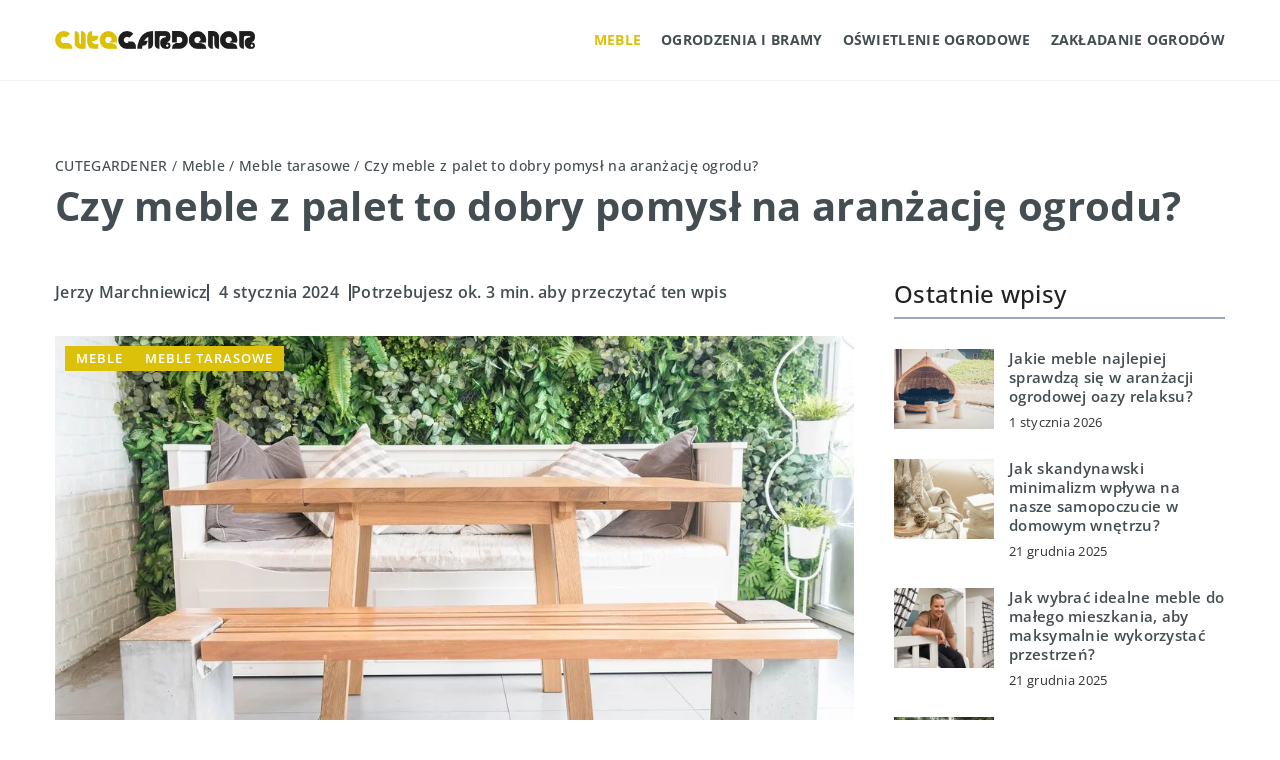

--- FILE ---
content_type: text/html; charset=UTF-8
request_url: https://cutegardener.pl/czy-meble-z-palet-to-dobry-pomysl-na-aranzacje-ogrodu/
body_size: 16990
content:
<!DOCTYPE html>
<html lang="pl">
<head><meta charset="UTF-8"><script>if(navigator.userAgent.match(/MSIE|Internet Explorer/i)||navigator.userAgent.match(/Trident\/7\..*?rv:11/i)){var href=document.location.href;if(!href.match(/[?&]nowprocket/)){if(href.indexOf("?")==-1){if(href.indexOf("#")==-1){document.location.href=href+"?nowprocket=1"}else{document.location.href=href.replace("#","?nowprocket=1#")}}else{if(href.indexOf("#")==-1){document.location.href=href+"&nowprocket=1"}else{document.location.href=href.replace("#","&nowprocket=1#")}}}}</script><script>(()=>{class RocketLazyLoadScripts{constructor(){this.v="1.2.6",this.triggerEvents=["keydown","mousedown","mousemove","touchmove","touchstart","touchend","wheel"],this.userEventHandler=this.t.bind(this),this.touchStartHandler=this.i.bind(this),this.touchMoveHandler=this.o.bind(this),this.touchEndHandler=this.h.bind(this),this.clickHandler=this.u.bind(this),this.interceptedClicks=[],this.interceptedClickListeners=[],this.l(this),window.addEventListener("pageshow",(t=>{this.persisted=t.persisted,this.everythingLoaded&&this.m()})),this.CSPIssue=sessionStorage.getItem("rocketCSPIssue"),document.addEventListener("securitypolicyviolation",(t=>{this.CSPIssue||"script-src-elem"!==t.violatedDirective||"data"!==t.blockedURI||(this.CSPIssue=!0,sessionStorage.setItem("rocketCSPIssue",!0))})),document.addEventListener("DOMContentLoaded",(()=>{this.k()})),this.delayedScripts={normal:[],async:[],defer:[]},this.trash=[],this.allJQueries=[]}p(t){document.hidden?t.t():(this.triggerEvents.forEach((e=>window.addEventListener(e,t.userEventHandler,{passive:!0}))),window.addEventListener("touchstart",t.touchStartHandler,{passive:!0}),window.addEventListener("mousedown",t.touchStartHandler),document.addEventListener("visibilitychange",t.userEventHandler))}_(){this.triggerEvents.forEach((t=>window.removeEventListener(t,this.userEventHandler,{passive:!0}))),document.removeEventListener("visibilitychange",this.userEventHandler)}i(t){"HTML"!==t.target.tagName&&(window.addEventListener("touchend",this.touchEndHandler),window.addEventListener("mouseup",this.touchEndHandler),window.addEventListener("touchmove",this.touchMoveHandler,{passive:!0}),window.addEventListener("mousemove",this.touchMoveHandler),t.target.addEventListener("click",this.clickHandler),this.L(t.target,!0),this.S(t.target,"onclick","rocket-onclick"),this.C())}o(t){window.removeEventListener("touchend",this.touchEndHandler),window.removeEventListener("mouseup",this.touchEndHandler),window.removeEventListener("touchmove",this.touchMoveHandler,{passive:!0}),window.removeEventListener("mousemove",this.touchMoveHandler),t.target.removeEventListener("click",this.clickHandler),this.L(t.target,!1),this.S(t.target,"rocket-onclick","onclick"),this.M()}h(){window.removeEventListener("touchend",this.touchEndHandler),window.removeEventListener("mouseup",this.touchEndHandler),window.removeEventListener("touchmove",this.touchMoveHandler,{passive:!0}),window.removeEventListener("mousemove",this.touchMoveHandler)}u(t){t.target.removeEventListener("click",this.clickHandler),this.L(t.target,!1),this.S(t.target,"rocket-onclick","onclick"),this.interceptedClicks.push(t),t.preventDefault(),t.stopPropagation(),t.stopImmediatePropagation(),this.M()}O(){window.removeEventListener("touchstart",this.touchStartHandler,{passive:!0}),window.removeEventListener("mousedown",this.touchStartHandler),this.interceptedClicks.forEach((t=>{t.target.dispatchEvent(new MouseEvent("click",{view:t.view,bubbles:!0,cancelable:!0}))}))}l(t){EventTarget.prototype.addEventListenerWPRocketBase=EventTarget.prototype.addEventListener,EventTarget.prototype.addEventListener=function(e,i,o){"click"!==e||t.windowLoaded||i===t.clickHandler||t.interceptedClickListeners.push({target:this,func:i,options:o}),(this||window).addEventListenerWPRocketBase(e,i,o)}}L(t,e){this.interceptedClickListeners.forEach((i=>{i.target===t&&(e?t.removeEventListener("click",i.func,i.options):t.addEventListener("click",i.func,i.options))})),t.parentNode!==document.documentElement&&this.L(t.parentNode,e)}D(){return new Promise((t=>{this.P?this.M=t:t()}))}C(){this.P=!0}M(){this.P=!1}S(t,e,i){t.hasAttribute&&t.hasAttribute(e)&&(event.target.setAttribute(i,event.target.getAttribute(e)),event.target.removeAttribute(e))}t(){this._(this),"loading"===document.readyState?document.addEventListener("DOMContentLoaded",this.R.bind(this)):this.R()}k(){let t=[];document.querySelectorAll("script[type=rocketlazyloadscript][data-rocket-src]").forEach((e=>{let i=e.getAttribute("data-rocket-src");if(i&&!i.startsWith("data:")){0===i.indexOf("//")&&(i=location.protocol+i);try{const o=new URL(i).origin;o!==location.origin&&t.push({src:o,crossOrigin:e.crossOrigin||"module"===e.getAttribute("data-rocket-type")})}catch(t){}}})),t=[...new Map(t.map((t=>[JSON.stringify(t),t]))).values()],this.T(t,"preconnect")}async R(){this.lastBreath=Date.now(),this.j(this),this.F(this),this.I(),this.W(),this.q(),await this.A(this.delayedScripts.normal),await this.A(this.delayedScripts.defer),await this.A(this.delayedScripts.async);try{await this.U(),await this.H(this),await this.J()}catch(t){console.error(t)}window.dispatchEvent(new Event("rocket-allScriptsLoaded")),this.everythingLoaded=!0,this.D().then((()=>{this.O()})),this.N()}W(){document.querySelectorAll("script[type=rocketlazyloadscript]").forEach((t=>{t.hasAttribute("data-rocket-src")?t.hasAttribute("async")&&!1!==t.async?this.delayedScripts.async.push(t):t.hasAttribute("defer")&&!1!==t.defer||"module"===t.getAttribute("data-rocket-type")?this.delayedScripts.defer.push(t):this.delayedScripts.normal.push(t):this.delayedScripts.normal.push(t)}))}async B(t){if(await this.G(),!0!==t.noModule||!("noModule"in HTMLScriptElement.prototype))return new Promise((e=>{let i;function o(){(i||t).setAttribute("data-rocket-status","executed"),e()}try{if(navigator.userAgent.indexOf("Firefox/")>0||""===navigator.vendor||this.CSPIssue)i=document.createElement("script"),[...t.attributes].forEach((t=>{let e=t.nodeName;"type"!==e&&("data-rocket-type"===e&&(e="type"),"data-rocket-src"===e&&(e="src"),i.setAttribute(e,t.nodeValue))})),t.text&&(i.text=t.text),i.hasAttribute("src")?(i.addEventListener("load",o),i.addEventListener("error",(function(){i.setAttribute("data-rocket-status","failed-network"),e()})),setTimeout((()=>{i.isConnected||e()}),1)):(i.text=t.text,o()),t.parentNode.replaceChild(i,t);else{const i=t.getAttribute("data-rocket-type"),s=t.getAttribute("data-rocket-src");i?(t.type=i,t.removeAttribute("data-rocket-type")):t.removeAttribute("type"),t.addEventListener("load",o),t.addEventListener("error",(i=>{this.CSPIssue&&i.target.src.startsWith("data:")?(console.log("WPRocket: data-uri blocked by CSP -> fallback"),t.removeAttribute("src"),this.B(t).then(e)):(t.setAttribute("data-rocket-status","failed-network"),e())})),s?(t.removeAttribute("data-rocket-src"),t.src=s):t.src="data:text/javascript;base64,"+window.btoa(unescape(encodeURIComponent(t.text)))}}catch(i){t.setAttribute("data-rocket-status","failed-transform"),e()}}));t.setAttribute("data-rocket-status","skipped")}async A(t){const e=t.shift();return e&&e.isConnected?(await this.B(e),this.A(t)):Promise.resolve()}q(){this.T([...this.delayedScripts.normal,...this.delayedScripts.defer,...this.delayedScripts.async],"preload")}T(t,e){var i=document.createDocumentFragment();t.forEach((t=>{const o=t.getAttribute&&t.getAttribute("data-rocket-src")||t.src;if(o&&!o.startsWith("data:")){const s=document.createElement("link");s.href=o,s.rel=e,"preconnect"!==e&&(s.as="script"),t.getAttribute&&"module"===t.getAttribute("data-rocket-type")&&(s.crossOrigin=!0),t.crossOrigin&&(s.crossOrigin=t.crossOrigin),t.integrity&&(s.integrity=t.integrity),i.appendChild(s),this.trash.push(s)}})),document.head.appendChild(i)}j(t){let e={};function i(i,o){return e[o].eventsToRewrite.indexOf(i)>=0&&!t.everythingLoaded?"rocket-"+i:i}function o(t,o){!function(t){e[t]||(e[t]={originalFunctions:{add:t.addEventListener,remove:t.removeEventListener},eventsToRewrite:[]},t.addEventListener=function(){arguments[0]=i(arguments[0],t),e[t].originalFunctions.add.apply(t,arguments)},t.removeEventListener=function(){arguments[0]=i(arguments[0],t),e[t].originalFunctions.remove.apply(t,arguments)})}(t),e[t].eventsToRewrite.push(o)}function s(e,i){let o=e[i];e[i]=null,Object.defineProperty(e,i,{get:()=>o||function(){},set(s){t.everythingLoaded?o=s:e["rocket"+i]=o=s}})}o(document,"DOMContentLoaded"),o(window,"DOMContentLoaded"),o(window,"load"),o(window,"pageshow"),o(document,"readystatechange"),s(document,"onreadystatechange"),s(window,"onload"),s(window,"onpageshow");try{Object.defineProperty(document,"readyState",{get:()=>t.rocketReadyState,set(e){t.rocketReadyState=e},configurable:!0}),document.readyState="loading"}catch(t){console.log("WPRocket DJE readyState conflict, bypassing")}}F(t){let e;function i(e){return t.everythingLoaded?e:e.split(" ").map((t=>"load"===t||0===t.indexOf("load.")?"rocket-jquery-load":t)).join(" ")}function o(o){function s(t){const e=o.fn[t];o.fn[t]=o.fn.init.prototype[t]=function(){return this[0]===window&&("string"==typeof arguments[0]||arguments[0]instanceof String?arguments[0]=i(arguments[0]):"object"==typeof arguments[0]&&Object.keys(arguments[0]).forEach((t=>{const e=arguments[0][t];delete arguments[0][t],arguments[0][i(t)]=e}))),e.apply(this,arguments),this}}o&&o.fn&&!t.allJQueries.includes(o)&&(o.fn.ready=o.fn.init.prototype.ready=function(e){return t.domReadyFired?e.bind(document)(o):document.addEventListener("rocket-DOMContentLoaded",(()=>e.bind(document)(o))),o([])},s("on"),s("one"),t.allJQueries.push(o)),e=o}o(window.jQuery),Object.defineProperty(window,"jQuery",{get:()=>e,set(t){o(t)}})}async H(t){const e=document.querySelector("script[data-webpack]");e&&(await async function(){return new Promise((t=>{e.addEventListener("load",t),e.addEventListener("error",t)}))}(),await t.K(),await t.H(t))}async U(){this.domReadyFired=!0;try{document.readyState="interactive"}catch(t){}await this.G(),document.dispatchEvent(new Event("rocket-readystatechange")),await this.G(),document.rocketonreadystatechange&&document.rocketonreadystatechange(),await this.G(),document.dispatchEvent(new Event("rocket-DOMContentLoaded")),await this.G(),window.dispatchEvent(new Event("rocket-DOMContentLoaded"))}async J(){try{document.readyState="complete"}catch(t){}await this.G(),document.dispatchEvent(new Event("rocket-readystatechange")),await this.G(),document.rocketonreadystatechange&&document.rocketonreadystatechange(),await this.G(),window.dispatchEvent(new Event("rocket-load")),await this.G(),window.rocketonload&&window.rocketonload(),await this.G(),this.allJQueries.forEach((t=>t(window).trigger("rocket-jquery-load"))),await this.G();const t=new Event("rocket-pageshow");t.persisted=this.persisted,window.dispatchEvent(t),await this.G(),window.rocketonpageshow&&window.rocketonpageshow({persisted:this.persisted}),this.windowLoaded=!0}m(){document.onreadystatechange&&document.onreadystatechange(),window.onload&&window.onload(),window.onpageshow&&window.onpageshow({persisted:this.persisted})}I(){const t=new Map;document.write=document.writeln=function(e){const i=document.currentScript;i||console.error("WPRocket unable to document.write this: "+e);const o=document.createRange(),s=i.parentElement;let n=t.get(i);void 0===n&&(n=i.nextSibling,t.set(i,n));const c=document.createDocumentFragment();o.setStart(c,0),c.appendChild(o.createContextualFragment(e)),s.insertBefore(c,n)}}async G(){Date.now()-this.lastBreath>45&&(await this.K(),this.lastBreath=Date.now())}async K(){return document.hidden?new Promise((t=>setTimeout(t))):new Promise((t=>requestAnimationFrame(t)))}N(){this.trash.forEach((t=>t.remove()))}static run(){const t=new RocketLazyLoadScripts;t.p(t)}}RocketLazyLoadScripts.run()})();</script>	
	<script type="rocketlazyloadscript" async data-rocket-src="https://pagead2.googlesyndication.com/pagead/js/adsbygoogle.js?client=ca-pub-3715737002773629" crossorigin="anonymous"></script>
	
	<meta name="viewport" content="width=device-width, initial-scale=1">
		<meta name='robots' content='index, follow, max-image-preview:large, max-snippet:-1, max-video-preview:-1' />

	<!-- This site is optimized with the Yoast SEO plugin v23.4 - https://yoast.com/wordpress/plugins/seo/ -->
	<title>Czy meble z palet to dobry pomysł na aranżację ogrodu? - Cutegardener</title>
	<meta name="description" content="Zachęcamy do przeczytania naszego wpisu blogowego Czy meble z palet to dobry pomysł na aranżację ogrodu? ✔️ gwarantujemy solidną dawkę rzetelnych informacji!" />
	<link rel="canonical" href="https://cutegardener.pl/czy-meble-z-palet-to-dobry-pomysl-na-aranzacje-ogrodu/" />
	<meta property="og:locale" content="pl_PL" />
	<meta property="og:type" content="article" />
	<meta property="og:title" content="Czy meble z palet to dobry pomysł na aranżację ogrodu? - Cutegardener" />
	<meta property="og:description" content="Zachęcamy do przeczytania naszego wpisu blogowego Czy meble z palet to dobry pomysł na aranżację ogrodu? ✔️ gwarantujemy solidną dawkę rzetelnych informacji!" />
	<meta property="og:url" content="https://cutegardener.pl/czy-meble-z-palet-to-dobry-pomysl-na-aranzacje-ogrodu/" />
	<meta property="og:site_name" content="Cutegardener" />
	<meta property="og:image" content="https://cutegardener.pl/wp-content/uploads/2024/01/empty-chair-restaurant_1339-5439.jpg" />
	<meta property="og:image:width" content="1060" />
	<meta property="og:image:height" content="710" />
	<meta property="og:image:type" content="image/jpeg" />
	<meta name="author" content="Jerzy Marchniewicz" />
	<meta name="twitter:card" content="summary_large_image" />
	<meta name="twitter:label1" content="Napisane przez" />
	<meta name="twitter:data1" content="Jerzy Marchniewicz" />
	<meta name="twitter:label2" content="Szacowany czas czytania" />
	<meta name="twitter:data2" content="3 minuty" />
	<script type="application/ld+json" class="yoast-schema-graph">{"@context":"https://schema.org","@graph":[{"@type":"WebPage","@id":"https://cutegardener.pl/czy-meble-z-palet-to-dobry-pomysl-na-aranzacje-ogrodu/","url":"https://cutegardener.pl/czy-meble-z-palet-to-dobry-pomysl-na-aranzacje-ogrodu/","name":"Czy meble z palet to dobry pomysł na aranżację ogrodu? - Cutegardener","isPartOf":{"@id":"https://cutegardener.pl/#website"},"primaryImageOfPage":{"@id":"https://cutegardener.pl/czy-meble-z-palet-to-dobry-pomysl-na-aranzacje-ogrodu/#primaryimage"},"image":{"@id":"https://cutegardener.pl/czy-meble-z-palet-to-dobry-pomysl-na-aranzacje-ogrodu/#primaryimage"},"thumbnailUrl":"https://cutegardener.pl/wp-content/uploads/2024/01/empty-chair-restaurant_1339-5439.jpg","description":"Zachęcamy do przeczytania naszego wpisu blogowego Czy meble z palet to dobry pomysł na aranżację ogrodu? ✔️ gwarantujemy solidną dawkę rzetelnych informacji!","inLanguage":"pl-PL","potentialAction":[{"@type":"ReadAction","target":["https://cutegardener.pl/czy-meble-z-palet-to-dobry-pomysl-na-aranzacje-ogrodu/"]}]},{"@type":"ImageObject","inLanguage":"pl-PL","@id":"https://cutegardener.pl/czy-meble-z-palet-to-dobry-pomysl-na-aranzacje-ogrodu/#primaryimage","url":"https://cutegardener.pl/wp-content/uploads/2024/01/empty-chair-restaurant_1339-5439.jpg","contentUrl":"https://cutegardener.pl/wp-content/uploads/2024/01/empty-chair-restaurant_1339-5439.jpg","width":1060,"height":710},{"@type":"WebSite","@id":"https://cutegardener.pl/#website","url":"https://cutegardener.pl/","name":"Cutegardener","description":"","potentialAction":[{"@type":"SearchAction","target":{"@type":"EntryPoint","urlTemplate":"https://cutegardener.pl/?s={search_term_string}"},"query-input":{"@type":"PropertyValueSpecification","valueRequired":true,"valueName":"search_term_string"}}],"inLanguage":"pl-PL"}]}</script>
	<!-- / Yoast SEO plugin. -->


<link rel='dns-prefetch' href='//cdnjs.cloudflare.com' />

<!-- cutegardener.pl is managing ads with Advanced Ads 1.54.1 – https://wpadvancedads.com/ --><!--noptimize--><script id="cuteg-ready">
			window.advanced_ads_ready=function(e,a){a=a||"complete";var d=function(e){return"interactive"===a?"loading"!==e:"complete"===e};d(document.readyState)?e():document.addEventListener("readystatechange",(function(a){d(a.target.readyState)&&e()}),{once:"interactive"===a})},window.advanced_ads_ready_queue=window.advanced_ads_ready_queue||[];		</script>
		<!--/noptimize--><style id='wp-emoji-styles-inline-css' type='text/css'>

	img.wp-smiley, img.emoji {
		display: inline !important;
		border: none !important;
		box-shadow: none !important;
		height: 1em !important;
		width: 1em !important;
		margin: 0 0.07em !important;
		vertical-align: -0.1em !important;
		background: none !important;
		padding: 0 !important;
	}
</style>
<style id='classic-theme-styles-inline-css' type='text/css'>
/*! This file is auto-generated */
.wp-block-button__link{color:#fff;background-color:#32373c;border-radius:9999px;box-shadow:none;text-decoration:none;padding:calc(.667em + 2px) calc(1.333em + 2px);font-size:1.125em}.wp-block-file__button{background:#32373c;color:#fff;text-decoration:none}
</style>
<style id='global-styles-inline-css' type='text/css'>
:root{--wp--preset--aspect-ratio--square: 1;--wp--preset--aspect-ratio--4-3: 4/3;--wp--preset--aspect-ratio--3-4: 3/4;--wp--preset--aspect-ratio--3-2: 3/2;--wp--preset--aspect-ratio--2-3: 2/3;--wp--preset--aspect-ratio--16-9: 16/9;--wp--preset--aspect-ratio--9-16: 9/16;--wp--preset--color--black: #000000;--wp--preset--color--cyan-bluish-gray: #abb8c3;--wp--preset--color--white: #ffffff;--wp--preset--color--pale-pink: #f78da7;--wp--preset--color--vivid-red: #cf2e2e;--wp--preset--color--luminous-vivid-orange: #ff6900;--wp--preset--color--luminous-vivid-amber: #fcb900;--wp--preset--color--light-green-cyan: #7bdcb5;--wp--preset--color--vivid-green-cyan: #00d084;--wp--preset--color--pale-cyan-blue: #8ed1fc;--wp--preset--color--vivid-cyan-blue: #0693e3;--wp--preset--color--vivid-purple: #9b51e0;--wp--preset--gradient--vivid-cyan-blue-to-vivid-purple: linear-gradient(135deg,rgba(6,147,227,1) 0%,rgb(155,81,224) 100%);--wp--preset--gradient--light-green-cyan-to-vivid-green-cyan: linear-gradient(135deg,rgb(122,220,180) 0%,rgb(0,208,130) 100%);--wp--preset--gradient--luminous-vivid-amber-to-luminous-vivid-orange: linear-gradient(135deg,rgba(252,185,0,1) 0%,rgba(255,105,0,1) 100%);--wp--preset--gradient--luminous-vivid-orange-to-vivid-red: linear-gradient(135deg,rgba(255,105,0,1) 0%,rgb(207,46,46) 100%);--wp--preset--gradient--very-light-gray-to-cyan-bluish-gray: linear-gradient(135deg,rgb(238,238,238) 0%,rgb(169,184,195) 100%);--wp--preset--gradient--cool-to-warm-spectrum: linear-gradient(135deg,rgb(74,234,220) 0%,rgb(151,120,209) 20%,rgb(207,42,186) 40%,rgb(238,44,130) 60%,rgb(251,105,98) 80%,rgb(254,248,76) 100%);--wp--preset--gradient--blush-light-purple: linear-gradient(135deg,rgb(255,206,236) 0%,rgb(152,150,240) 100%);--wp--preset--gradient--blush-bordeaux: linear-gradient(135deg,rgb(254,205,165) 0%,rgb(254,45,45) 50%,rgb(107,0,62) 100%);--wp--preset--gradient--luminous-dusk: linear-gradient(135deg,rgb(255,203,112) 0%,rgb(199,81,192) 50%,rgb(65,88,208) 100%);--wp--preset--gradient--pale-ocean: linear-gradient(135deg,rgb(255,245,203) 0%,rgb(182,227,212) 50%,rgb(51,167,181) 100%);--wp--preset--gradient--electric-grass: linear-gradient(135deg,rgb(202,248,128) 0%,rgb(113,206,126) 100%);--wp--preset--gradient--midnight: linear-gradient(135deg,rgb(2,3,129) 0%,rgb(40,116,252) 100%);--wp--preset--font-size--small: 13px;--wp--preset--font-size--medium: 20px;--wp--preset--font-size--large: 36px;--wp--preset--font-size--x-large: 42px;--wp--preset--spacing--20: 0.44rem;--wp--preset--spacing--30: 0.67rem;--wp--preset--spacing--40: 1rem;--wp--preset--spacing--50: 1.5rem;--wp--preset--spacing--60: 2.25rem;--wp--preset--spacing--70: 3.38rem;--wp--preset--spacing--80: 5.06rem;--wp--preset--shadow--natural: 6px 6px 9px rgba(0, 0, 0, 0.2);--wp--preset--shadow--deep: 12px 12px 50px rgba(0, 0, 0, 0.4);--wp--preset--shadow--sharp: 6px 6px 0px rgba(0, 0, 0, 0.2);--wp--preset--shadow--outlined: 6px 6px 0px -3px rgba(255, 255, 255, 1), 6px 6px rgba(0, 0, 0, 1);--wp--preset--shadow--crisp: 6px 6px 0px rgba(0, 0, 0, 1);}:where(.is-layout-flex){gap: 0.5em;}:where(.is-layout-grid){gap: 0.5em;}body .is-layout-flex{display: flex;}.is-layout-flex{flex-wrap: wrap;align-items: center;}.is-layout-flex > :is(*, div){margin: 0;}body .is-layout-grid{display: grid;}.is-layout-grid > :is(*, div){margin: 0;}:where(.wp-block-columns.is-layout-flex){gap: 2em;}:where(.wp-block-columns.is-layout-grid){gap: 2em;}:where(.wp-block-post-template.is-layout-flex){gap: 1.25em;}:where(.wp-block-post-template.is-layout-grid){gap: 1.25em;}.has-black-color{color: var(--wp--preset--color--black) !important;}.has-cyan-bluish-gray-color{color: var(--wp--preset--color--cyan-bluish-gray) !important;}.has-white-color{color: var(--wp--preset--color--white) !important;}.has-pale-pink-color{color: var(--wp--preset--color--pale-pink) !important;}.has-vivid-red-color{color: var(--wp--preset--color--vivid-red) !important;}.has-luminous-vivid-orange-color{color: var(--wp--preset--color--luminous-vivid-orange) !important;}.has-luminous-vivid-amber-color{color: var(--wp--preset--color--luminous-vivid-amber) !important;}.has-light-green-cyan-color{color: var(--wp--preset--color--light-green-cyan) !important;}.has-vivid-green-cyan-color{color: var(--wp--preset--color--vivid-green-cyan) !important;}.has-pale-cyan-blue-color{color: var(--wp--preset--color--pale-cyan-blue) !important;}.has-vivid-cyan-blue-color{color: var(--wp--preset--color--vivid-cyan-blue) !important;}.has-vivid-purple-color{color: var(--wp--preset--color--vivid-purple) !important;}.has-black-background-color{background-color: var(--wp--preset--color--black) !important;}.has-cyan-bluish-gray-background-color{background-color: var(--wp--preset--color--cyan-bluish-gray) !important;}.has-white-background-color{background-color: var(--wp--preset--color--white) !important;}.has-pale-pink-background-color{background-color: var(--wp--preset--color--pale-pink) !important;}.has-vivid-red-background-color{background-color: var(--wp--preset--color--vivid-red) !important;}.has-luminous-vivid-orange-background-color{background-color: var(--wp--preset--color--luminous-vivid-orange) !important;}.has-luminous-vivid-amber-background-color{background-color: var(--wp--preset--color--luminous-vivid-amber) !important;}.has-light-green-cyan-background-color{background-color: var(--wp--preset--color--light-green-cyan) !important;}.has-vivid-green-cyan-background-color{background-color: var(--wp--preset--color--vivid-green-cyan) !important;}.has-pale-cyan-blue-background-color{background-color: var(--wp--preset--color--pale-cyan-blue) !important;}.has-vivid-cyan-blue-background-color{background-color: var(--wp--preset--color--vivid-cyan-blue) !important;}.has-vivid-purple-background-color{background-color: var(--wp--preset--color--vivid-purple) !important;}.has-black-border-color{border-color: var(--wp--preset--color--black) !important;}.has-cyan-bluish-gray-border-color{border-color: var(--wp--preset--color--cyan-bluish-gray) !important;}.has-white-border-color{border-color: var(--wp--preset--color--white) !important;}.has-pale-pink-border-color{border-color: var(--wp--preset--color--pale-pink) !important;}.has-vivid-red-border-color{border-color: var(--wp--preset--color--vivid-red) !important;}.has-luminous-vivid-orange-border-color{border-color: var(--wp--preset--color--luminous-vivid-orange) !important;}.has-luminous-vivid-amber-border-color{border-color: var(--wp--preset--color--luminous-vivid-amber) !important;}.has-light-green-cyan-border-color{border-color: var(--wp--preset--color--light-green-cyan) !important;}.has-vivid-green-cyan-border-color{border-color: var(--wp--preset--color--vivid-green-cyan) !important;}.has-pale-cyan-blue-border-color{border-color: var(--wp--preset--color--pale-cyan-blue) !important;}.has-vivid-cyan-blue-border-color{border-color: var(--wp--preset--color--vivid-cyan-blue) !important;}.has-vivid-purple-border-color{border-color: var(--wp--preset--color--vivid-purple) !important;}.has-vivid-cyan-blue-to-vivid-purple-gradient-background{background: var(--wp--preset--gradient--vivid-cyan-blue-to-vivid-purple) !important;}.has-light-green-cyan-to-vivid-green-cyan-gradient-background{background: var(--wp--preset--gradient--light-green-cyan-to-vivid-green-cyan) !important;}.has-luminous-vivid-amber-to-luminous-vivid-orange-gradient-background{background: var(--wp--preset--gradient--luminous-vivid-amber-to-luminous-vivid-orange) !important;}.has-luminous-vivid-orange-to-vivid-red-gradient-background{background: var(--wp--preset--gradient--luminous-vivid-orange-to-vivid-red) !important;}.has-very-light-gray-to-cyan-bluish-gray-gradient-background{background: var(--wp--preset--gradient--very-light-gray-to-cyan-bluish-gray) !important;}.has-cool-to-warm-spectrum-gradient-background{background: var(--wp--preset--gradient--cool-to-warm-spectrum) !important;}.has-blush-light-purple-gradient-background{background: var(--wp--preset--gradient--blush-light-purple) !important;}.has-blush-bordeaux-gradient-background{background: var(--wp--preset--gradient--blush-bordeaux) !important;}.has-luminous-dusk-gradient-background{background: var(--wp--preset--gradient--luminous-dusk) !important;}.has-pale-ocean-gradient-background{background: var(--wp--preset--gradient--pale-ocean) !important;}.has-electric-grass-gradient-background{background: var(--wp--preset--gradient--electric-grass) !important;}.has-midnight-gradient-background{background: var(--wp--preset--gradient--midnight) !important;}.has-small-font-size{font-size: var(--wp--preset--font-size--small) !important;}.has-medium-font-size{font-size: var(--wp--preset--font-size--medium) !important;}.has-large-font-size{font-size: var(--wp--preset--font-size--large) !important;}.has-x-large-font-size{font-size: var(--wp--preset--font-size--x-large) !important;}
:where(.wp-block-post-template.is-layout-flex){gap: 1.25em;}:where(.wp-block-post-template.is-layout-grid){gap: 1.25em;}
:where(.wp-block-columns.is-layout-flex){gap: 2em;}:where(.wp-block-columns.is-layout-grid){gap: 2em;}
:root :where(.wp-block-pullquote){font-size: 1.5em;line-height: 1.6;}
</style>
<link data-minify="1" rel='stylesheet' id='mainstyle-css' href='https://cutegardener.pl/wp-content/cache/min/1/wp-content/themes/knight-theme/style.css?ver=1740049972' type='text/css' media='all' />
<script type="text/javascript" src="https://cutegardener.pl/wp-includes/js/jquery/jquery.min.js?ver=3.7.1" id="jquery-core-js"></script>
<script type="text/javascript" src="https://cutegardener.pl/wp-includes/js/jquery/jquery-migrate.min.js?ver=3.4.1" id="jquery-migrate-js" data-rocket-defer defer></script>
<script  type="application/ld+json">
        {
          "@context": "https://schema.org",
          "@type": "BreadcrumbList",
          "itemListElement": [{"@type": "ListItem","position": 1,"name": "Cutegardener","item": "https://cutegardener.pl" },{"@type": "ListItem","position": 2,"name": "Meble tarasowe","item": "https://cutegardener.pl/kategoria/meble/meble-tarasowe/" },{"@type": "ListItem","position": 3,"name": "Czy meble z palet to dobry pomysł na aranżację ogrodu?"}]
        }
        </script>    <style>
    @font-face {font-family: 'Open Sans';font-style: normal;font-weight: 400;src: url('https://cutegardener.pl/wp-content/themes/knight-theme/fonts/OpenSans-Regular.ttf');font-display: swap;}
    @font-face {font-family: 'Open Sans';font-style: normal;font-weight: 500;src: url('https://cutegardener.pl/wp-content/themes/knight-theme/fonts/OpenSans-Medium.ttf');font-display: swap;}
    @font-face {font-family: 'Open Sans';font-style: normal;font-weight: 600;src: url('https://cutegardener.pl/wp-content/themes/knight-theme/fonts/OpenSans-SemiBold.ttf');font-display: swap;}
    @font-face {font-family: 'Open Sans';font-style: normal;font-weight: 700;src: url('https://cutegardener.pl/wp-content/themes/knight-theme/fonts/OpenSans-Bold.ttf');font-display: swap;}
    @font-face {font-family: 'Open Sans';font-style: normal;font-weight: 800;src: url('https://cutegardener.pl/wp-content/themes/knight-theme/fonts/OpenSans-ExtraBold.ttf');font-display: swap;}
    
    </style>
<script  type="application/ld+json">
        {
          "@context": "https://schema.org",
          "@type": "Article",
          "headline": "Czy meble z palet to dobry pomysł na aranżację ogrodu?",
          "image": "https://cutegardener.pl/wp-content/uploads/2024/01/empty-chair-restaurant_1339-5439.jpg",
          "datePublished": "2024-01-04",
          "dateModified": "2024-09-25",
          "author": {
            "@type": "Person",
            "name": "Jerzy Marchniewicz"
          },
           "publisher": {
            "@type": "Organization",
            "name": "Cutegardener",
            "logo": {
              "@type": "ImageObject",
              "url": "https://cutegardener.pl/wp-content/uploads/2024/01/cutegardener@2x.png"
            }
          }
          
        }
        </script><link rel="icon" href="https://cutegardener.pl/wp-content/uploads/2023/02/favicon-150x150.png" sizes="32x32" />
<link rel="icon" href="https://cutegardener.pl/wp-content/uploads/2023/02/favicon-300x300.png" sizes="192x192" />
<link rel="apple-touch-icon" href="https://cutegardener.pl/wp-content/uploads/2023/02/favicon-300x300.png" />
<meta name="msapplication-TileImage" content="https://cutegardener.pl/wp-content/uploads/2023/02/favicon-300x300.png" />
		<style type="text/css" id="wp-custom-css">
			.adsense {
	width: 100%;
}		</style>
		<noscript><style id="rocket-lazyload-nojs-css">.rll-youtube-player, [data-lazy-src]{display:none !important;}</style></noscript>	<!-- Google tag (gtag.js) -->
	<script type="rocketlazyloadscript" async data-rocket-src="https://www.googletagmanager.com/gtag/js?id=G-FL4EVT57PV"></script>
	<script type="rocketlazyloadscript">
	  window.dataLayer = window.dataLayer || [];
	  function gtag(){dataLayer.push(arguments);}
	  gtag('js', new Date());

	  gtag('config', 'G-FL4EVT57PV');
	</script>
</head>

<body class="post-template-default single single-post postid-19505 single-format-standard aa-prefix-cuteg-">


	<header data-rocket-location-hash="aa93058446621a3d5ae4737e9adbef5a" class="k_header">
		<div data-rocket-location-hash="54d02d3a139f0a8570d738360a16b287" class="k_conatiner k-flex-between"> 
			<nav id="mainnav" class="mainnav" role="navigation">
				<div class="menu-menu-glowne-container"><ul id="menu-menu-glowne" class="menu"><li id="menu-item-19466" class="menu-item menu-item-type-taxonomy menu-item-object-category current-post-ancestor current-menu-parent current-post-parent menu-item-has-children menu-item-19466"><a href="https://cutegardener.pl/kategoria/meble/">Meble</a>
<ul class="sub-menu">
	<li id="menu-item-19467" class="menu-item menu-item-type-taxonomy menu-item-object-category menu-item-has-children menu-item-19467"><a href="https://cutegardener.pl/kategoria/meble/meble-ogrodowe/">Meble ogrodowe</a>
	<ul class="sub-menu">
		<li id="menu-item-19468" class="menu-item menu-item-type-taxonomy menu-item-object-category current-post-ancestor current-menu-parent current-post-parent menu-item-19468"><a href="https://cutegardener.pl/kategoria/meble/meble-tarasowe/">Meble tarasowe</a></li>
	</ul>
</li>
</ul>
</li>
<li id="menu-item-19469" class="menu-item menu-item-type-taxonomy menu-item-object-category menu-item-has-children menu-item-19469"><a href="https://cutegardener.pl/kategoria/ogrodzenia-i-bramy/">Ogrodzenia i bramy</a>
<ul class="sub-menu">
	<li id="menu-item-19470" class="menu-item menu-item-type-taxonomy menu-item-object-category menu-item-19470"><a href="https://cutegardener.pl/kategoria/ogrodzenia-i-bramy/automatyka/">Automatyka</a></li>
	<li id="menu-item-19471" class="menu-item menu-item-type-taxonomy menu-item-object-category menu-item-19471"><a href="https://cutegardener.pl/kategoria/ogrodzenia-i-bramy/bramy/">Bramy</a></li>
	<li id="menu-item-19472" class="menu-item menu-item-type-taxonomy menu-item-object-category menu-item-19472"><a href="https://cutegardener.pl/kategoria/ogrodzenia-i-bramy/ogrodzenia/">Ogrodzenia</a></li>
</ul>
</li>
<li id="menu-item-19473" class="menu-item menu-item-type-taxonomy menu-item-object-category menu-item-has-children menu-item-19473"><a href="https://cutegardener.pl/kategoria/oswietlenie-ogrodowe/">Oświetlenie ogrodowe</a>
<ul class="sub-menu">
	<li id="menu-item-19474" class="menu-item menu-item-type-taxonomy menu-item-object-category menu-item-19474"><a href="https://cutegardener.pl/kategoria/oswietlenie-ogrodowe/automatyka-oswietlenie-ogrodowe/">Automatyka</a></li>
	<li id="menu-item-19475" class="menu-item menu-item-type-taxonomy menu-item-object-category menu-item-19475"><a href="https://cutegardener.pl/kategoria/oswietlenie-ogrodowe/lampy-ogrodowe/">Lampy ogrodowe</a></li>
</ul>
</li>
<li id="menu-item-19476" class="menu-item menu-item-type-taxonomy menu-item-object-category menu-item-has-children menu-item-19476"><a href="https://cutegardener.pl/kategoria/zakladanie-ogrodow/">Zakładanie ogrodów</a>
<ul class="sub-menu">
	<li id="menu-item-19477" class="menu-item menu-item-type-taxonomy menu-item-object-category menu-item-19477"><a href="https://cutegardener.pl/kategoria/zakladanie-ogrodow/drzewa-i-krzewy/">Drzewa i krzewy</a></li>
	<li id="menu-item-19478" class="menu-item menu-item-type-taxonomy menu-item-object-category menu-item-19478"><a href="https://cutegardener.pl/kategoria/zakladanie-ogrodow/rosliny/">Rośliny</a></li>
	<li id="menu-item-19479" class="menu-item menu-item-type-taxonomy menu-item-object-category menu-item-19479"><a href="https://cutegardener.pl/kategoria/zakladanie-ogrodow/trawnik/">Trawnik</a></li>
</ul>
</li>
</ul></div>			</nav> 
			<div data-rocket-location-hash="a2bad4c5e90e467ce53dd2fa89853907" class="k_logo">
								<a href="https://cutegardener.pl/">   
					<img width="694" height="61" src="data:image/svg+xml,%3Csvg%20xmlns='http://www.w3.org/2000/svg'%20viewBox='0%200%20694%2061'%3E%3C/svg%3E" class="logo-main" alt="cutegardener.pl" data-lazy-src="https://cutegardener.pl/wp-content/uploads/2024/01/cutegardener@2x.png"><noscript><img width="694" height="61" src="https://cutegardener.pl/wp-content/uploads/2024/01/cutegardener@2x.png" class="logo-main" alt="cutegardener.pl"></noscript>	
				</a>
							</div> 	
			<div data-rocket-location-hash="65348470dccde5b983f338877aa846b9" class="mobile-menu">
				<div id="btn-menu">
					<svg class="ham hamRotate ham8" viewBox="0 0 100 100" width="80" onclick="this.classList.toggle('active')">
						<path class="line top" d="m 30,33 h 40 c 3.722839,0 7.5,3.126468 7.5,8.578427 0,5.451959 -2.727029,8.421573 -7.5,8.421573 h -20" />
						<path class="line middle"d="m 30,50 h 40" />
						<path class="line bottom" d="m 70,67 h -40 c 0,0 -7.5,-0.802118 -7.5,-8.365747 0,-7.563629 7.5,-8.634253 7.5,-8.634253 h 20" />
					</svg>
				</div>
			</div>
		</div> 
	</header>
			
									


<section data-rocket-location-hash="8fc3daa6d6444e6ab0ce12984fd20d69" class="k_text_section k-pt-7 k-pt-5-m">
	<div data-rocket-location-hash="0290d37407e622da6340e018c2731471" class="k_conatiner k_conatiner-col">
		<div data-rocket-location-hash="b7cf2e7dba2377646d5b6e090c73c5df" class="k_col-10 k-flex k-mb-5">
			<ul id="breadcrumbs" class="k_breadcrumbs"><li class="item-home"><a class="bread-link bread-home" href="https://cutegardener.pl" title="Cutegardener">Cutegardener</a></li><li class="separator separator-home"> / </li><li data-id="4" class="item-cat"><a href="https://cutegardener.pl/kategoria/meble/">Meble</a></li><li class="separator"> / </li><li data-id="4" class="item-cat"><a href="https://cutegardener.pl/kategoria/meble/meble-tarasowe/">Meble tarasowe</a></li><li class="separator"> / </li><li data-id="5" class="item-current  item-19505"><strong class="bread-current bread-19505" title="Czy meble z palet to dobry pomysł na aranżację ogrodu?">Czy meble z palet to dobry pomysł na aranżację ogrodu?</strong></li></ul>			<h1 class="k_page_h1 k-mb-0">
				Czy meble z palet to dobry pomysł na aranżację ogrodu?			</h1>
		</div>
		<div data-rocket-location-hash="92225ff16a9343c4a1ed077bafc9bfe3" class="k_col-7">
			<div class="k_meta-single k-mb-3 k-flex k-flex-v-center k_weight-semibold">
				<div class="k_post-single-author">
					<div class="k_meta-value">
						<a href="https://cutegardener.pl/autor/jerzy-marchniewicz/">Jerzy Marchniewicz</a>					</div>
				</div>
				<div class="k_post-single-date"><div class="k_meta-value"><time>4 stycznia 2024</time></div></div>
				  
				 <div class="k-post-reading-time">Potrzebujesz ok. 3 min. aby przeczytać ten wpis</div>			</div>
			
								<div class="k-mb-3 k_relative k-img-single">
						<img width="1060" height="710" src="data:image/svg+xml,%3Csvg%20xmlns='http://www.w3.org/2000/svg'%20viewBox='0%200%201060%20710'%3E%3C/svg%3E" alt="Czy meble z palet to dobry pomysł na aranżację ogrodu?" data-lazy-src="https://cutegardener.pl/wp-content/uploads/2024/01/empty-chair-restaurant_1339-5439.jpg"><noscript><img width="1060" height="710" src="https://cutegardener.pl/wp-content/uploads/2024/01/empty-chair-restaurant_1339-5439.jpg" alt="Czy meble z palet to dobry pomysł na aranżację ogrodu?"></noscript>	
							<div class="k_post-single-cat k-flex">
								<a href="https://cutegardener.pl/kategoria/meble/">Meble</a><a href="https://cutegardener.pl/kategoria/meble/meble-tarasowe/">Meble tarasowe</a>  
							</div> 
					</div>
				


			

			
			<div class="k_content k_ul k-justify">
				<div class='etykiety-publikacji'><div class="spons"><p class="tit-art">Artykuł sponsorowany</p></div></div><p>Coraz częściej zwracamy uwagę na to, jak nasz dom wygląda nie tylko wewnątrz, ale również na zewnątrz. Ogród staje się ważnym miejscem, w którym spędzamy czas na relaksie. Istotne staje się więc, w jaki sposób go zaaranżujemy. Zastanawiasz się nad debiutem mebli z palet w twoim ogrodzie? Ten artykuł to idealne miejsce na zdobycie wiedzy na ten temat.</p>
<h2>Zalety wykorzystania palet w aranżacji ogrodu</h2>
<p>Wykorzystanie palet w aranżacji ogrodu niesie ze sobą wiele zalet &#8211; to innowacyjne i ekologiczne rozwiązanie. Przede wszystkim, meble z palet cechuje niezwykła funkcjonalność. Dzięki różnorodności form i rozmiarów palet, możemy tworzyć unikalne, dostosowane do naszych potrzeb zestawy mebli. </p>
<p>Estetyka to kolejna istotna zaleta. Meble z palet, ze względu na swój surowy, nieco industrialny charakter, doskonale wpisują się w trend upcyklingu. Są one idealne zarówno do nowoczesnych, jak i naturalistycznych aranżacji ogrodu. Wśród innych znaczących plusów takiego rozwiązania, warto wymienić:</p>
<ul>
<li>Praktyczność &#8211; palety są łatwe w utrzymaniu, a zabezpieczone przed wilgocią służą przez wiele lat.</li>
<li>Wpływ na atmosferę ogrodu &#8211; meble z palet tworzą przytulną, naturalną atmosferę.</li>
</ul>
<p>W efekcie, wykorzystanie palet w aranżacji ogrodu to świetny sposób na stworzenie unikatowego, funkcjonalnego i estetycznego miejsca do relaksu.</p>
<h2>Potencjalne wady mebli z palet na zewnątrz</h2>
<p>Wybierając <em>meble z palet na zewnątrz</em>, warto rozważyć kilka <em>potencjalnych wad</em>. Przede wszystkim, musimy pamiętać o ich trwałości. Palety są wykonywane z drewna, które na otwartej przestrzeni jest narażone na działanie niekorzystnych warunków atmosferycznych. Opady, zmienne temperatury, wilgoć &#8211; to wszystko może wpływać na stan i wygląd naszych mebli. </p>
<p>Ważnym aspektem jest także konieczność konserwacji. Meble z palet, aby służyły nam jak najdłużej, wymagają regularnego impregnowania, co może być czasochłonne. Zastanówmy się również nad kwestią bezpieczeństwa. Palety często posiadają ostrych krawędzi i wystające gwoździe, które mogą stanowić zagrożenie. Poza tym, komfort użytkowania mebli z palet może być niższy w porównaniu z tradycyjnymi meblami ogrodowymi, ze względu na ich sztywność i brak miękkich elementów. </p>
<h2>Porady jak dobrze zaplanować aranżację ogrodu z użyciem mebli z palet</h2>
<p>Porady dotyczące planowania i aranżacji ogrodu z wykorzystaniem mebli z palet pozwalają na efektywne wykorzystanie przestrzeni i dostosowanie jej do indywidualnych potrzeb. Współgrające z naturą, meble z palet dodają ogrodom niepowtarzalnego uroku, znajdując zastosowanie jako eleganckie szafki, ławy, czy nawet leżaki.</p>
<p>Przy planowaniu aranżacji ogrodu z meblami z palet, warto uwzględnić nie tylko ilość dostępnej przestrzeni, ale także jej kształt oraz położenie w stosunku do słońca, aby zapewnić optymalne warunki do relaksu. Kolejną kwestią jest dobór palet &#8211; te z ciemnego drewna tworzą kontrast w stosunku do zieleni, podczas gdy jasne eksponują kwiaty i rośliny. Ciekawym pomysłem jest również malowanie palet na wybrany kolor, dostosowany do ogólnej koncepcji ogrodu, który urozmaici wystrój i wprowadzi dodatkowy element dekoracyjny.</p>
			</div>

			
			

						<div class="k_author-post k-flex k-flex-v-start k-mt-5 k-gap-30">
				<div class="k-flex k_post-category-title k-color-161 k_uppercase k_weight-bold k_subtitle-24 k-mb-2-d ">O autorze</div>
		        <div class="k_author-img k-flex">
		        	<img src="data:image/svg+xml,%3Csvg%20xmlns='http://www.w3.org/2000/svg'%20viewBox='0%200%20150%20150'%3E%3C/svg%3E" height="150" width="150" alt="Jerzy Marchniewicz" data-lazy-src="https://cutegardener.pl/wp-content/uploads/2024/09/Jerzy-Marchniewicz.jpg"><noscript><img loading="lazy" src="https://cutegardener.pl/wp-content/uploads/2024/09/Jerzy-Marchniewicz.jpg" height="150" width="150" alt="Jerzy Marchniewicz"></noscript>		        </div>
		        <div class="k_author-text k-flex k-flex-v-center k_relative">
					<div class="k_author-name k_subtitle-20 k_weight-semibold k-flex"><a href="https://cutegardener.pl/autor/jerzy-marchniewicz/">Jerzy Marchniewicz</a></div>
						
															<div class="k_author-desc k-second-color k-justify k-mt-1">
						Jerzy Marchniewicz zajmuje się aranżacją wnętrz i pisaniem artykułów. Ukończył studia z zakresu architektury wnętrz na Akademii Sztuk Pięknych w Krakowie, a nastepnie pracował w różnych biurach projektowych.					</div>
						
		        </div>
			</div>
			
			<div class="k_posts-category k-flex k-mt-5">
				<div class="k-flex k_post-category-title k-color-161 k_uppercase k_weight-bold k_subtitle-24 k-mb-3 k_ls-1">Zobacz również</div>
				<div class="k_posts_category k_conatiner k_conatiner-col k-plr-0 k-gap-30"><div class="k_post_category-item k-flex"><div class="k_post-image"><a class="k-flex" href="https://cutegardener.pl/meble-ogrodowe-do-stylowego-ogrodka-inspiracje-i-pomysly-na-meble-ogrodowe/" rel="nofollow"><img width="940" height="546" src="data:image/svg+xml,%3Csvg%20xmlns='http://www.w3.org/2000/svg'%20viewBox='0%200%20940%20546'%3E%3C/svg%3E" class="attachment-full size-full wp-post-image" alt="Meble ogrodowe do stylowego ogródka: Inspiracje i pomysły na meble ogrodowe" decoding="async" data-lazy-src="https://cutegardener.pl/wp-content/uploads/2023/06/pexels-photo-238385.jpeg" /><noscript><img width="940" height="546" src="https://cutegardener.pl/wp-content/uploads/2023/06/pexels-photo-238385.jpeg" class="attachment-full size-full wp-post-image" alt="Meble ogrodowe do stylowego ogródka: Inspiracje i pomysły na meble ogrodowe" decoding="async" /></noscript></a><div class="k_post-content k_absolute"><div class="k_post-date k-title-white"><time>21 czerwca 2023</time></div><a class="k_post-title k-title-white k_weight-semibold k_height-11" href="https://cutegardener.pl/meble-ogrodowe-do-stylowego-ogrodka-inspiracje-i-pomysly-na-meble-ogrodowe/">Meble ogrodowe do stylowego ogródka: Inspiracje i pomysły na meble ogrodowe</a></div></div></div><div class="k_post_category-item k-flex"><div class="k_post-image"><a class="k-flex" href="https://cutegardener.pl/komody-praktyczne-i-stylowe-rozwiazanie-dla-twojego-domu/" rel="nofollow"><img width="640" height="427" src="data:image/svg+xml,%3Csvg%20xmlns='http://www.w3.org/2000/svg'%20viewBox='0%200%20640%20427'%3E%3C/svg%3E" class="attachment-full size-full wp-post-image" alt="Komody – praktyczne i stylowe rozwiązanie dla Twojego domu" decoding="async" data-lazy-src="https://cutegardener.pl/wp-content/uploads/2023/06/g443b5e9f0fce8c0492f35ab9fb217611f66e6770dea02dccb5748aa8790a4b246057c76c9b56325d5e07264b6aa0f308a7ab42c8038609efef6bbfebd121169b_640.jpg" /><noscript><img width="640" height="427" src="https://cutegardener.pl/wp-content/uploads/2023/06/g443b5e9f0fce8c0492f35ab9fb217611f66e6770dea02dccb5748aa8790a4b246057c76c9b56325d5e07264b6aa0f308a7ab42c8038609efef6bbfebd121169b_640.jpg" class="attachment-full size-full wp-post-image" alt="Komody – praktyczne i stylowe rozwiązanie dla Twojego domu" decoding="async" /></noscript></a><div class="k_post-content k_absolute"><div class="k_post-date k-title-white"><time>29 czerwca 2023</time></div><a class="k_post-title k-title-white k_weight-semibold k_height-11" href="https://cutegardener.pl/komody-praktyczne-i-stylowe-rozwiazanie-dla-twojego-domu/">Komody – praktyczne i stylowe rozwiązanie dla Twojego domu</a></div></div></div></div>	
			</div>

			
		</div>
		<div data-rocket-location-hash="8028e1433f51bb0017850582635d49ea" class="k_col-3 k-sticky k-mt-5-m k-flex k-gap-50 k-flex-v-start">
			
			<div class="k_blog-post-recent k-flex ">
				<div class="k_blog-post-recent-title k-third-color k_subtitle-24">Ostatnie wpisy</div>
				<div class="k_recent-post k-flex"><div class="k_recent-item k-flex k-mt-3"><div class="k_post-image"><a class="k-flex" href="https://cutegardener.pl/jakie-meble-najlepiej-sprawdza-sie-w-aranzacji-ogrodowej-oazy-relaksu/" rel="nofollow"><img width="626" height="417" src="data:image/svg+xml,%3Csvg%20xmlns='http://www.w3.org/2000/svg'%20viewBox='0%200%20626%20417'%3E%3C/svg%3E" alt="Jakie meble najlepiej sprawdzą się w aranżacji ogrodowej oazy relaksu?" data-lazy-src="https://cutegardener.pl/wp-content/uploads/2026/01/wooden-terrace-resort-filter-restaurant_1203-6276.jpg"><noscript><img width="626" height="417" src="https://cutegardener.pl/wp-content/uploads/2026/01/wooden-terrace-resort-filter-restaurant_1203-6276.jpg" alt="Jakie meble najlepiej sprawdzą się w aranżacji ogrodowej oazy relaksu?" loading="lazy"></noscript></a></div><div class="k_post-content"><a class="k_post-title" href="https://cutegardener.pl/jakie-meble-najlepiej-sprawdza-sie-w-aranzacji-ogrodowej-oazy-relaksu/">Jakie meble najlepiej sprawdzą się w aranżacji ogrodowej oazy relaksu?</a><div class="k_post-date"><time>1 stycznia 2026</time></div></div></div><div class="k_recent-item k-flex k-mt-3"><div class="k_post-image"><a class="k-flex" href="https://cutegardener.pl/jak-skandynawski-minimalizm-wplywa-na-nasze-samopoczucie-w-domowym-wnetrzu/" rel="nofollow"><img width="626" height="417" src="data:image/svg+xml,%3Csvg%20xmlns='http://www.w3.org/2000/svg'%20viewBox='0%200%20626%20417'%3E%3C/svg%3E" alt="Jak skandynawski minimalizm wpływa na nasze samopoczucie w domowym wnętrzu?" data-lazy-src="https://cutegardener.pl/wp-content/uploads/2025/12/home-cozy-interior-room-with-books-dried-flowers-vase_169016-4246.jpg"><noscript><img width="626" height="417" src="https://cutegardener.pl/wp-content/uploads/2025/12/home-cozy-interior-room-with-books-dried-flowers-vase_169016-4246.jpg" alt="Jak skandynawski minimalizm wpływa na nasze samopoczucie w domowym wnętrzu?" loading="lazy"></noscript></a></div><div class="k_post-content"><a class="k_post-title" href="https://cutegardener.pl/jak-skandynawski-minimalizm-wplywa-na-nasze-samopoczucie-w-domowym-wnetrzu/">Jak skandynawski minimalizm wpływa na nasze samopoczucie w domowym wnętrzu?</a><div class="k_post-date"><time>21 grudnia 2025</time></div></div></div><div class="k_recent-item k-flex k-mt-3"><div class="k_post-image"><a class="k-flex" href="https://cutegardener.pl/jak-wybrac-idealne-meble-do-malego-mieszkania-aby-maksymalnie-wykorzystac-przestrzen/" rel="nofollow"><img width="626" height="417" src="data:image/svg+xml,%3Csvg%20xmlns='http://www.w3.org/2000/svg'%20viewBox='0%200%20626%20417'%3E%3C/svg%3E" alt="Jak wybrać idealne meble do małego mieszkania, aby maksymalnie wykorzystać przestrzeń?" data-lazy-src="https://cutegardener.pl/wp-content/uploads/2025/12/young-friends-hostel_23-2150518241.jpg"><noscript><img width="626" height="417" src="https://cutegardener.pl/wp-content/uploads/2025/12/young-friends-hostel_23-2150518241.jpg" alt="Jak wybrać idealne meble do małego mieszkania, aby maksymalnie wykorzystać przestrzeń?" loading="lazy"></noscript></a></div><div class="k_post-content"><a class="k_post-title" href="https://cutegardener.pl/jak-wybrac-idealne-meble-do-malego-mieszkania-aby-maksymalnie-wykorzystac-przestrzen/">Jak wybrać idealne meble do małego mieszkania, aby maksymalnie wykorzystać przestrzeń?</a><div class="k_post-date"><time>21 grudnia 2025</time></div></div></div><div class="k_recent-item k-flex k-mt-3"><div class="k_post-image"><a class="k-flex" href="https://cutegardener.pl/jak-stworzyc-trwaly-i-estetyczny-trawnik-w-swoim-ogrodzie/" rel="nofollow"><img width="626" height="274" src="data:image/svg+xml,%3Csvg%20xmlns='http://www.w3.org/2000/svg'%20viewBox='0%200%20626%20274'%3E%3C/svg%3E" alt="Jak stworzyć trwały i estetyczny trawnik w swoim ogrodzie" data-lazy-src="https://cutegardener.pl/wp-content/uploads/2025/12/park-outdoor-manicured-lawn-flowerbed-ai-generated-image_587448-1397.jpg"><noscript><img width="626" height="274" src="https://cutegardener.pl/wp-content/uploads/2025/12/park-outdoor-manicured-lawn-flowerbed-ai-generated-image_587448-1397.jpg" alt="Jak stworzyć trwały i estetyczny trawnik w swoim ogrodzie" loading="lazy"></noscript></a></div><div class="k_post-content"><a class="k_post-title" href="https://cutegardener.pl/jak-stworzyc-trwaly-i-estetyczny-trawnik-w-swoim-ogrodzie/">Jak stworzyć trwały i estetyczny trawnik w swoim ogrodzie</a><div class="k_post-date"><time>19 grudnia 2025</time></div></div></div></div>	
			</div>
			<div class="k_search-form k-flex">
	<form  class="k-flex" method="get" action="https://cutegardener.pl/">
		<input class="k_search-input" type="text" name="s" placeholder="Szukaj" value="">
		<button class="k_search-btn" type="submit" aria-label="Szukaj"></button>
	</form>
</div>
									
			<div class="k_blog-cat-post k-gap-30 k-flex k-sticky">
				<div class="k-cat-name k-flex k-third-color k_subtitle-24">Rekomendowane</div><div class="k_post-cat-sidebar k-flex k_relative"><div class="k_post-image k-flex k-mb-15"><a class="k-flex" href="https://cutegardener.pl/wybor-idealnych-krzewow-do-ogrodu-praktyczne-wskazowki-i-inspiracje/" rel="nofollow"><img width="626" height="416" src="data:image/svg+xml,%3Csvg%20xmlns='http://www.w3.org/2000/svg'%20viewBox='0%200%20626%20416'%3E%3C/svg%3E" class="attachment-full size-full wp-post-image" alt="Wybór Idealnych Krzewów do Ogrodu: Praktyczne Wskazówki i Inspiracje" decoding="async" data-lazy-src="https://cutegardener.pl/wp-content/uploads/2025/01/grandparents-little-boy-working-garden_23-2148980628.jpg" /><noscript><img width="626" height="416" src="https://cutegardener.pl/wp-content/uploads/2025/01/grandparents-little-boy-working-garden_23-2148980628.jpg" class="attachment-full size-full wp-post-image" alt="Wybór Idealnych Krzewów do Ogrodu: Praktyczne Wskazówki i Inspiracje" decoding="async" /></noscript></a><div class="k_post-category"><span class="k-color-drzewa-i-krzewy">Drzewa i krzewy</span><span class="k-color-zakladanie-ogrodow">Zakładanie ogrodów</span></div></div><div class="k_post-content"><a class="k_post-title" href="https://cutegardener.pl/wybor-idealnych-krzewow-do-ogrodu-praktyczne-wskazowki-i-inspiracje/">Wybór Idealnych Krzewów do Ogrodu: Praktyczne Wskazówki i Inspiracje</a><div class="k_post-date k-mt-1"><time>10 stycznia 2025</time></div></div></div><div class="k_post-cat-sidebar k-flex k_relative"><div class="k_post-image k-flex k-mb-15"><a class="k-flex" href="https://cutegardener.pl/tworzenie-harmonii-polaczenie-natury-z-estetyka-w-wyborze-bram-i-ogrodzen/" rel="nofollow"><img width="1060" height="706" src="data:image/svg+xml,%3Csvg%20xmlns='http://www.w3.org/2000/svg'%20viewBox='0%200%201060%20706'%3E%3C/svg%3E" class="attachment-full size-full wp-post-image" alt="Tworzenie harmonii: połączenie natury z estetyką w wyborze bram i ogrodzeń" decoding="async" data-lazy-src="https://cutegardener.pl/wp-content/uploads/2024/02/old-haunted-house-empty-field_1127-3475.jpg" /><noscript><img width="1060" height="706" src="https://cutegardener.pl/wp-content/uploads/2024/02/old-haunted-house-empty-field_1127-3475.jpg" class="attachment-full size-full wp-post-image" alt="Tworzenie harmonii: połączenie natury z estetyką w wyborze bram i ogrodzeń" decoding="async" /></noscript></a><div class="k_post-category"><span class="k-color-ogrodzenia-i-bramy">Ogrodzenia i bramy</span></div></div><div class="k_post-content"><a class="k_post-title" href="https://cutegardener.pl/tworzenie-harmonii-polaczenie-natury-z-estetyka-w-wyborze-bram-i-ogrodzen/">Tworzenie harmonii: połączenie natury z estetyką w wyborze bram i ogrodzeń</a><div class="k_post-date k-mt-1"><time>8 lutego 2024</time></div></div></div>			</div>	

						
			
		</div> 

		
	</div>
</section>

<section data-rocket-location-hash="f35f4b9590e2caa0a85783ad4d7596dd" class="k_comments_section k-pt-7-d k-pt-5-m k-pb-7-d k-pb-5-m">
	<div data-rocket-location-hash="12cb3114e658f391399bb3db5cf3137e" class="k_conatiner">
		<div data-rocket-location-hash="dcb6dad0156a2facb9d756f26c3012d3" class="k_col-7">
			

 

<div class="k_comments">
    	<div id="respond" class="comment-respond">
		<div class="k_form-title k_subtitle-24 k_uppercase k_weight-bold k-mb-4 k_ls-2">Dodaj komentarz <small><a rel="nofollow" id="cancel-comment-reply-link" href="/czy-meble-z-palet-to-dobry-pomysl-na-aranzacje-ogrodu/#respond" style="display:none;">Anuluj pisanie odpowiedzi</a></small></div><form action="https://cutegardener.pl/wp-comments-post.php" method="post" id="commentform" class="comment-form" novalidate><p class="comment-notes"><span id="email-notes">Twój adres e-mail nie zostanie opublikowany.</span> <span class="required-field-message">Wymagane pola są oznaczone <span class="required">*</span></span></p><p class="comment-form-author"><label for="author">Nazwa</label> <span class="required">*</span><input id="author" name="author" type="text" value="" size="30" aria-required='true' placeholder="Nazwa" /></p>
<p class="comment-form-email"><label for="email">E-mail</label> <span class="required">*</span><input id="email" name="email" type="text" value="" size="30" aria-required='true' placeholder="E-mail" /></p>
<p class="comment-form-url"><label for="url">Witryna www</label><input id="url" name="url" type="text" value="" size="30"  placeholder="Witryna www"/></p>
<p class="comment-form-cookies-consent"><input id="wp-comment-cookies-consent" name="wp-comment-cookies-consent" type="checkbox" value="yes"Array /><label for="wp-comment-cookies-consent">Zapamiętaj mnie</label></p>
<div class="g-recaptcha-wrap" style="padding:10px 0 10px 0"><div  class="g-recaptcha" data-sitekey="6LeL_1MkAAAAAAsY1tlO0SEspr86zCRf_FZG2idO"></div></div><p class="comment-form-comment"><label for="comment">Komentarz</label><textarea id="comment" required="required" name="comment" cols="45" rows="5" placeholder="Twój komentarz" aria-required="true"></textarea></p><p class="form-submit"><input name="submit" type="submit" id="submit" class="submit" value="Wyślij" /> <input type='hidden' name='comment_post_ID' value='19505' id='comment_post_ID' />
<input type='hidden' name='comment_parent' id='comment_parent' value='0' />
</p> <p class="comment-form-aios-antibot-keys"><input type="hidden" name="ky5owbfg" value="4t57dfar8zjv" ><input type="hidden" name="jj1kndfq" value="7ulbwxv0mx40" ><input type="hidden" name="6g4a3ksi" value="9vme0qg4m3vn" ></p></form>	</div><!-- #respond -->
	


     
</div>		</div>
	</div>
</section>	



		
	 




<footer data-rocket-location-hash="c3c71bd8c238839c72e45908b661c977">	
<section data-rocket-location-hash="9b7078ea515463f3afd3962f37a53993" id="knight-widget" class="k-mb-5"><div data-rocket-location-hash="2056d89d382e316155a204df3fe14597" class="k_conatiner k_conatiner-col k-flex-v-start k-gap-50-30"><div class="knight-widget-item k_col-2 k-flex"><div id="custom_html-4" class="widget_text knight-widget widget_custom_html"><div class="textwidget custom-html-widget"><div class="k-flex k-mb-2 k-footer-logo">
<img width="694" height="61" src="data:image/svg+xml,%3Csvg%20xmlns='http://www.w3.org/2000/svg'%20viewBox='0%200%20694%2061'%3E%3C/svg%3E" alt="cutegardener.pl" data-lazy-src="https://cutegardener.pl/wp-content/uploads/2024/01/cutegardener-biale@2x.png"><noscript><img width="694" height="61" src="https://cutegardener.pl/wp-content/uploads/2024/01/cutegardener-biale@2x.png" alt="cutegardener.pl" loading="lazy"></noscript>
</div>
</div></div></div><div class="knight-widget-item k_col-2 k-flex"><div id="nav_menu-8" class="knight-widget widget_nav_menu"><div class="knight-widget-title">Nawigacja</div><div class="menu-menu-footer-container"><ul id="menu-menu-footer" class="menu"><li id="menu-item-19458" class="menu-item menu-item-type-post_type menu-item-object-page menu-item-19458"><a href="https://cutegardener.pl/kontakt/">Kontakt</a></li>
<li id="menu-item-19457" class="menu-item menu-item-type-post_type menu-item-object-page menu-item-19457"><a rel="nofollow" href="https://cutegardener.pl/polityka-prywatnosci/">Polityka prywatności</a></li>
</ul></div></div></div><div class="knight-widget-item k_col-2 k-flex"><div id="nav_menu-9" class="knight-widget widget_nav_menu"><div class="knight-widget-title">Kategorie</div><div class="menu-menu-category-container"><ul id="menu-menu-category" class="menu"><li id="menu-item-19460" class="menu-item menu-item-type-taxonomy menu-item-object-category current-post-ancestor current-menu-parent current-post-parent menu-item-19460"><a href="https://cutegardener.pl/kategoria/meble/">Meble</a></li>
<li id="menu-item-19461" class="menu-item menu-item-type-taxonomy menu-item-object-category menu-item-19461"><a href="https://cutegardener.pl/kategoria/ogrodzenia-i-bramy/">Ogrodzenia i bramy</a></li>
<li id="menu-item-19462" class="menu-item menu-item-type-taxonomy menu-item-object-category menu-item-19462"><a href="https://cutegardener.pl/kategoria/oswietlenie-ogrodowe/">Oświetlenie ogrodowe</a></li>
<li id="menu-item-19463" class="menu-item menu-item-type-taxonomy menu-item-object-category menu-item-19463"><a href="https://cutegardener.pl/kategoria/zakladanie-ogrodow/">Zakładanie ogrodów</a></li>
<li id="menu-item-19459" class="menu-item menu-item-type-taxonomy menu-item-object-category menu-item-19459"><a href="https://cutegardener.pl/kategoria/inne-tematy/">Inne</a></li>
</ul></div></div></div><div class="knight-widget-item k_col-33 k-flex"><div class="knight-widget-title">Popularne wpisy</div><div class="k_recent-post k-flex"><div class="k_recent-item k-flex k-mt-3"><div class="k_post-image"><a class="k-flex" href="https://cutegardener.pl/tworzenie-idealnej-zielonej-przestrzeni-tajniki-zakladania-trawnika/" rel="nofollow"><img width="1060" height="708" src="data:image/svg+xml,%3Csvg%20xmlns='http://www.w3.org/2000/svg'%20viewBox='0%200%201060%20708'%3E%3C/svg%3E" alt="Tworzenie idealnej zielonej przestrzeni: tajniki zakładania trawnika" data-lazy-src="https://cutegardener.pl/wp-content/uploads/2024/01/still-life-with-gardening-objects_23-2148060608.jpg"><noscript><img width="1060" height="708" src="https://cutegardener.pl/wp-content/uploads/2024/01/still-life-with-gardening-objects_23-2148060608.jpg" alt="Tworzenie idealnej zielonej przestrzeni: tajniki zakładania trawnika" loading="lazy"></noscript></a></div><div class="k_post-content"><a class="k_post-title" href="https://cutegardener.pl/tworzenie-idealnej-zielonej-przestrzeni-tajniki-zakladania-trawnika/">Tworzenie idealnej zielonej przestrzeni: tajniki zakładania trawnika</a><div class="k_post-date"><time>7 stycznia 2024</time></div></div></div><div class="k_recent-item k-flex k-mt-3"><div class="k_post-image"><a class="k-flex" href="https://cutegardener.pl/jakie-meble-pomoga-stworzyc-funkcjonalna-i-przytulna-strefe-wypoczynku-w-ogrodzie/" rel="nofollow"><img width="626" height="502" src="data:image/svg+xml,%3Csvg%20xmlns='http://www.w3.org/2000/svg'%20viewBox='0%200%20626%20502'%3E%3C/svg%3E" alt="Jakie meble pomogą stworzyć funkcjonalną i przytulną strefę wypoczynku w ogrodzie?" data-lazy-src="https://cutegardener.pl/wp-content/uploads/2025/11/empty-wood-chair-living-room_1339-7076.jpg"><noscript><img width="626" height="502" src="https://cutegardener.pl/wp-content/uploads/2025/11/empty-wood-chair-living-room_1339-7076.jpg" alt="Jakie meble pomogą stworzyć funkcjonalną i przytulną strefę wypoczynku w ogrodzie?" loading="lazy"></noscript></a></div><div class="k_post-content"><a class="k_post-title" href="https://cutegardener.pl/jakie-meble-pomoga-stworzyc-funkcjonalna-i-przytulna-strefe-wypoczynku-w-ogrodzie/">Jakie meble pomogą stworzyć funkcjonalną i przytulną strefę wypoczynku w ogrodzie?</a><div class="k_post-date"><time>20 listopada 2025</time></div></div></div></div></div></div></section><section data-rocket-location-hash="e85bc2a69238096694d8b6972ee0928c" id="knight-after-widget"><div data-rocket-location-hash="73ddd7161bf716b1a330e375db344035" class="k_conatiner"><div id="custom_html-3" class="widget_text knight-widget widget_custom_html"><div class="textwidget custom-html-widget"><p class="k-color-a7a k_subtitle-14">cutegardener.pl © 2023. Wszelkie prawa zastrzeżone.
</p>
<p class="k-color-a7a k_subtitle-14">W ramach naszej witryny stosujemy pliki cookies. Korzystanie z witryny bez zmiany ustawień dot. cookies oznacza, że będą one zamieszczane w Państwa urządzeniu końcowym. Zmiany ustawień można dokonać w każdym momencie. Więcej szczegółów na podstronie <a href="https://cutegardener.pl/polityka-prywatnosci/" rel="nofollow">Polityka prywatności</a>.
</p>
</div></div></div></section>
</footer>


        
    <script data-minify="1" type="text/javascript" src="https://cutegardener.pl/wp-content/cache/min/1/ajax/libs/jquery-validate/1.19.0/jquery.validate.min.js?ver=1740049973" data-rocket-defer defer></script>
    <script type="rocketlazyloadscript" data-rocket-type="text/javascript">
     jQuery(document).ready(function($) {
        $('#commentform').validate({
            rules: {
                author: {
                    required: true,
                    minlength: 2
                },

                email: {
                    required: true,
                    email: true
                },

                comment: {
                    required: true,
                    minlength: 20
                }
                
            },

            messages: {
                author: "Proszę wpisać nazwę.",
                email: "Proszę wpisać adres e-mail.",
                comment: "Proszę wpisać komentarz."
                
            },

            errorElement: "div",
            errorPlacement: function(error, element) {
                element.after(error);
            }

        });
    });    
    </script>
    <script data-minify="1" type="text/javascript" src="https://cutegardener.pl/wp-content/cache/min/1/wp-content/themes/knight-theme/js/knight-script.js?ver=1740049973" id="scripts-js"></script>
<script type="text/javascript" src="https://cutegardener.pl/wp-content/themes/knight-theme/js/slick.min.js?ver=1.0" id="slick-js" data-rocket-defer defer></script>
<script data-minify="1" type="text/javascript" src="https://cutegardener.pl/wp-content/cache/min/1/ajax/libs/jquery-autocomplete/1.0.7/jquery.auto-complete.min.js?ver=1740049974" id="jquery-auto-complete-js" data-rocket-defer defer></script>
<script type="text/javascript" id="global-js-extra">
/* <![CDATA[ */
var global = {"ajax":"https:\/\/cutegardener.pl\/wp-admin\/admin-ajax.php"};
/* ]]> */
</script>
<script data-minify="1" type="text/javascript" src="https://cutegardener.pl/wp-content/cache/min/1/wp-content/themes/knight-theme/js/global.js?ver=1740049974" id="global-js" data-rocket-defer defer></script>
<script type="rocketlazyloadscript" data-rocket-type="text/javascript" data-cfasync="false" data-rocket-src="https://www.google.com/recaptcha/api.js?hl=pl&amp;ver=1b8e1507570e308c617b6d71ba4e4b6b" id="google-recaptcha-v2-js"></script>
<!--noptimize--><script type="rocketlazyloadscript">!function(){window.advanced_ads_ready_queue=window.advanced_ads_ready_queue||[],advanced_ads_ready_queue.push=window.advanced_ads_ready;for(var d=0,a=advanced_ads_ready_queue.length;d<a;d++)advanced_ads_ready(advanced_ads_ready_queue[d])}();</script><!--/noptimize--><script>window.lazyLoadOptions=[{elements_selector:"img[data-lazy-src],.rocket-lazyload,iframe[data-lazy-src]",data_src:"lazy-src",data_srcset:"lazy-srcset",data_sizes:"lazy-sizes",class_loading:"lazyloading",class_loaded:"lazyloaded",threshold:300,callback_loaded:function(element){if(element.tagName==="IFRAME"&&element.dataset.rocketLazyload=="fitvidscompatible"){if(element.classList.contains("lazyloaded")){if(typeof window.jQuery!="undefined"){if(jQuery.fn.fitVids){jQuery(element).parent().fitVids()}}}}}},{elements_selector:".rocket-lazyload",data_src:"lazy-src",data_srcset:"lazy-srcset",data_sizes:"lazy-sizes",class_loading:"lazyloading",class_loaded:"lazyloaded",threshold:300,}];window.addEventListener('LazyLoad::Initialized',function(e){var lazyLoadInstance=e.detail.instance;if(window.MutationObserver){var observer=new MutationObserver(function(mutations){var image_count=0;var iframe_count=0;var rocketlazy_count=0;mutations.forEach(function(mutation){for(var i=0;i<mutation.addedNodes.length;i++){if(typeof mutation.addedNodes[i].getElementsByTagName!=='function'){continue}
if(typeof mutation.addedNodes[i].getElementsByClassName!=='function'){continue}
images=mutation.addedNodes[i].getElementsByTagName('img');is_image=mutation.addedNodes[i].tagName=="IMG";iframes=mutation.addedNodes[i].getElementsByTagName('iframe');is_iframe=mutation.addedNodes[i].tagName=="IFRAME";rocket_lazy=mutation.addedNodes[i].getElementsByClassName('rocket-lazyload');image_count+=images.length;iframe_count+=iframes.length;rocketlazy_count+=rocket_lazy.length;if(is_image){image_count+=1}
if(is_iframe){iframe_count+=1}}});if(image_count>0||iframe_count>0||rocketlazy_count>0){lazyLoadInstance.update()}});var b=document.getElementsByTagName("body")[0];var config={childList:!0,subtree:!0};observer.observe(b,config)}},!1)</script><script data-no-minify="1" async src="https://cutegardener.pl/wp-content/plugins/wp-rocket/assets/js/lazyload/17.8.3/lazyload.min.js"></script><script>var rocket_beacon_data = {"ajax_url":"https:\/\/cutegardener.pl\/wp-admin\/admin-ajax.php","nonce":"285204f6f1","url":"https:\/\/cutegardener.pl\/czy-meble-z-palet-to-dobry-pomysl-na-aranzacje-ogrodu","is_mobile":false,"width_threshold":1600,"height_threshold":700,"delay":500,"debug":null,"status":{"atf":true,"lrc":true},"elements":"img, video, picture, p, main, div, li, svg, section, header, span","lrc_threshold":1800}</script><script data-name="wpr-wpr-beacon" src='https://cutegardener.pl/wp-content/plugins/wp-rocket/assets/js/wpr-beacon.min.js' async></script><script defer src="https://static.cloudflareinsights.com/beacon.min.js/vcd15cbe7772f49c399c6a5babf22c1241717689176015" integrity="sha512-ZpsOmlRQV6y907TI0dKBHq9Md29nnaEIPlkf84rnaERnq6zvWvPUqr2ft8M1aS28oN72PdrCzSjY4U6VaAw1EQ==" data-cf-beacon='{"version":"2024.11.0","token":"53c184572d144f72882cf106894ef3f4","r":1,"server_timing":{"name":{"cfCacheStatus":true,"cfEdge":true,"cfExtPri":true,"cfL4":true,"cfOrigin":true,"cfSpeedBrain":true},"location_startswith":null}}' crossorigin="anonymous"></script>
</body>
</html>

<!-- This website is like a Rocket, isn't it? Performance optimized by WP Rocket. Learn more: https://wp-rocket.me - Debug: cached@1769199670 -->